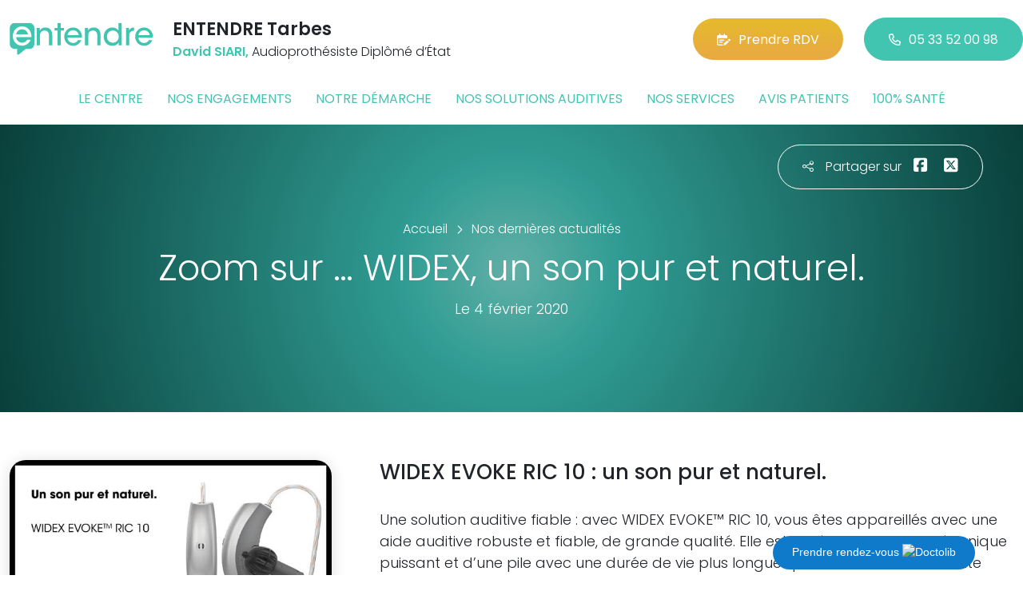

--- FILE ---
content_type: text/html; charset=utf-8
request_url: https://www.entendre-tarbes.fr/actualites/7822/zoom-sur-widex-un-son-pur-et-naturel
body_size: 6213
content:

<!DOCTYPE html>
<html lang="fr-FR">
<head>
    <meta http-equiv="Content-Type" content="text/html; charset=utf-8" />
    <meta http-equiv="X-UA-Compatible" content="IE=edge">
    <meta name="viewport" content="width=device-width, initial-scale=1.0">
    
    <title>Zoom sur … WIDEX, un son pur et naturel.</title>
    <meta name="description" content="WIDEX EVOKE RIC 10 : un son pur et naturel.">
    <meta name="robots" content="index,follow" />
        <link rel="canonical" href="https://www.entendre-tarbes.fr/actualites/7822/zoom-sur-widex-un-son-pur-et-naturel">
    <meta name="we-ver" content="2">
    <meta property="og:locale" content="fr_FR" />
    <meta property="og:type" content="website" />
    <meta property="og:title" content="Zoom sur … WIDEX, un son pur et naturel." />
    <meta property="og:description" content="WIDEX EVOKE RIC 10 : un son pur et naturel." />
    <meta property="og:url" content="https://www.entendre-tarbes.fr/actualites/7822/zoom-sur-widex-un-son-pur-et-naturel" />
    <meta property="og:image" content="https://www.entendre-tarbes.fr/docs/moduledatas/1/7entendre-actualite-widex-min.jpg" />
    <meta property="og:site_name" content="ENTENDRE Tarbes" />
    <meta name="twitter:card" content="summary" />
    <meta name="twitter:title" content="Zoom sur … WIDEX, un son pur et naturel." />
    <meta name="twitter:description" content="WIDEX EVOKE RIC 10 : un son pur et naturel." />
    <meta name="twitter:image" content="https://www.entendre-tarbes.fr/docs/moduledatas/1/7entendre-actualite-widex-min.jpg" />
    <meta name="theme-color" content="#41C4B0">
    <meta name="apple-mobile-web-app-capable" content="yes">
    <meta name="apple-mobile-web-app-status-bar-style" content="#41C4B0">
            <meta name="google-site-verification" content="cwMLupODLpYOwWtBeNV-tJXKoofaN5mEWALOT03K-EE" />
    
    <link rel="stylesheet" href="https://cdn.scripts.tools/fontawesome/6x/css/all.min.css">
    <link rel="stylesheet" href="//fonts.googleapis.com/css?family=Open+Sans:300,400,600,800" />
    <link href="/front/css/v53?v=d3rBljz5_WcxF9f30WWK9g9bBzKHDa0cvFdOblpcQaA1" rel="stylesheet"/>

            <link href="/docs/templates/31/style.css" rel="stylesheet" />


        <link rel="icon" href="https://www.entendre-tarbes.fr/docs/templates/31/favicon.ico">
    

    <meta name="format-detection" content="telephone=no">
    
    
<script type="application/ld+json">
    {"@context":"http://schema.org","@type":"LocalBusiness","@id":"https://www.entendre-tarbes.fr","image":["https://www.entendre-tarbes.fr/docs/abonnements/15/entendre-tarbes-audition-oticon-phonak-bearn-bigorre-hautes-pyrenees-appareils-autitifs-siari-moreau-audioprothesiste-2.jpg","https://www.entendre-tarbes.fr/docs/abonnements/15/entendre-tarbes-audition-oticon-phonak-bearn-bigorre-hautes-pyrenees-appareils-autitifs-siari-moreau-audioprothesiste-3.jpg","https://www.entendre-tarbes.fr/docs/abonnements/15/entendre-tarbes-audition-oticon-phonak-bearn-bigorre-hautes-pyrenees-appareils-autitifs-siari-moreau-audioprothesiste-4.jpg","https://www.entendre-tarbes.fr/docs/abonnements/15/entendre-tarbes-audition-oticon-phonak-bearn-bigorre-hautes-pyrenees-appareils-autitifs-siari-moreau-audioprothesiste-5.jpg","https://www.entendre-tarbes.fr/docs/abonnements/15/entendre-tarbes-audioprothesistes-min.jpg"],"logo":"https://www.entendre-tarbes.fr/docs/projets/15/logo-entendre-1.png","name":"ENTENDRE Tarbes","address":{"@type":"PostalAddress","streetAddress":"8, Boulevard Lacaussade","addressLocality":"Tarbes","addressRegion":"Occitanie","postalCode":"65000","addressCountry":"FR"},"sameAs":["https://www.facebook.com/lesaudioprothesistesentendre/","https://www.youtube.com/channel/UCqDr-Dkm0BVlCkjCqfMWiAA","https://www.instagram.com/entendreofficiel/"],"geo":{"@type":"GeoCoordinates","latitude":"43.2355304","longitude":"0.0546259"},"url":"https://www.entendre-tarbes.fr","telephone":"0533520098","openingHoursSpecification":[{"@type":"OpeningHoursSpecification","dayOfWeek":"Monday","opens":"09:00","closes":"12:00"},{"@type":"OpeningHoursSpecification","dayOfWeek":"Monday","opens":"14:00","closes":"18:00"},{"@type":"OpeningHoursSpecification","dayOfWeek":"Tuesday","opens":"09:00","closes":"12:00"},{"@type":"OpeningHoursSpecification","dayOfWeek":"Tuesday","opens":"14:00","closes":"18:00"},{"@type":"OpeningHoursSpecification","dayOfWeek":"Wednesday","opens":"09:00","closes":"12:00"},{"@type":"OpeningHoursSpecification","dayOfWeek":"Wednesday","opens":"14:00","closes":"18:00"},{"@type":"OpeningHoursSpecification","dayOfWeek":"Thursday","opens":"09:00","closes":"12:00"},{"@type":"OpeningHoursSpecification","dayOfWeek":"Thursday","opens":"14:00","closes":"18:00"},{"@type":"OpeningHoursSpecification","dayOfWeek":"Friday","opens":"09:00","closes":"12:00"},{"@type":"OpeningHoursSpecification","dayOfWeek":"Friday","opens":"14:00","closes":"18:00"}]}
</script>



        <script>
        var _paq = window._paq = window._paq || [];
        _paq.push(['trackPageView']);
        _paq.push(['enableLinkTracking']);
        (function () {
            var u = "https://data.web-enseignes.com/";
            _paq.push(['setTrackerUrl', u + 'matomo.php']);
            _paq.push(['setSiteId', '1178']);
            _paq.push(['addTracker', u + 'matomo.php', '766']);
            _paq.push(['HeatmapSessionRecording::disable']);

            var d = document, g = d.createElement('script'), s = d.getElementsByTagName('script')[0];
            g.async = true; g.src = u + 'matomo.js'; s.parentNode.insertBefore(g, s);
        })();
        </script>
</head>
<body id="body-actualites">
    
    <div class="is-wrapper">
        <header>
 <a href="#" id="back-to-top"> <i class="far fa-chevron-up" aria-hidden="true"> </i> </a>  <a href="https://www.doctolib.fr/centre-auditif/tarbes/entendre-tarbes?utm_campaign=website-button&amp;utm_source=entendre-tarbes-website-button&amp;utm_medium=referral&amp;utm_content=withoutpreview-blue-floating-bottom-right&amp;utm_term=entendre-tarbes" class="btn-doctolib" target="_blank">Prendre rendez-vous <img src="https://pro.doctolib.fr/external_button/doctolib-white-transparent.png" alt="Doctolib"/></a> <div class="max-width text-center text-lg-start"><div class="container-fluid"><div class="row align-items-center"><div class="col-lg-auto"><div class="mobile-fixed"> <a href="/"" title="Retour à l'accueil"><img src="/docs/templates/31/logo-entendre.svg" alt="Logo Entendre"/></a></div></div><div class="col-lg"><p class="title">ENTENDRE Tarbes</p><p class="team"><span>David SIARI,</span> Audioproth&#233;siste Dipl&#244;m&#233; d’&#201;tat </p></div><div class="col-lg-auto p-lg-0"><a href="https://www.entendre.com/rdv_en_ligne/connexion_ou_inscription/tarbes?utm_source=web-enseignes&amp;utm_medium=site-local&amp;utm_campaign=prise-RDV" class="btn btn-cta" target="_blank" data-event="Clic_formulaire_RDV" data-conversion="gztfCNOytOADEIv62oED"><i class="fa-regular fa-calendar-lines-pen"></i>Prendre RDV</a> <a href="tel:0533520098" class="btn btn-default d-none d-lg-inline-block" data-event="Appels_Desktop" data-conversion="uZGFCLibtOADEIv62oED"><i class="fa-regular fa-phone"></i>05 33 52 00 98</a> <a href="tel:0533520098" class="d-lg-none tel-mobile" data-event="Appels_Mobile" data-conversion="uZGFCLibtOADEIv62oED"><i class="fa-regular fa-phone"></i></a></div></div><button class="navbar-toggler d-lg-none" type="button" data-toggle="collapse" data-target="#navbarNavDropdown" aria-controls="navbarNavDropdown" aria-expanded="false" aria-label="Toggle navigation"> <i class="fa-regular fa-bars"></i> </button></div></div>            

<nav class="navbar navbar-expand-lg navbar-perso bg-perso ">



    <button class="navbar-toggler" type="button" data-toggle="collapse" data-target="#navbarNavDropdown" aria-controls="navbarNavDropdown" aria-expanded="false" aria-label="Toggle navigation">
        <span class="navbar-toggler-icon"></span>
    </button>
    <div class="collapse navbar-collapse justify-content-center" id="navbarNavDropdown">
        <ul class="navbar-nav">

                    <li class="nav-item "><a class="nav-link" href="/le-centre" >Le centre</a></li>
                    <li class="nav-item "><a class="nav-link" href="/nos-engagements" >Nos engagements</a></li>
                    <li class="nav-item "><a class="nav-link" href="/notre-demarche" >Notre d&#233;marche</a></li>
                    <li class="nav-item "><a class="nav-link" href="/nos-solutions-auditives" >Nos solutions auditives</a></li>
                    <li class="nav-item "><a class="nav-link" href="/nos-services" >Nos services</a></li>
                    <li class="nav-item "><a class="nav-link" href="/avis-patients" >Avis patients</a></li>
                    <li class="nav-item "><a class="nav-link" href="/100-pour-cent-sante" >100% sant&#233;</a></li>
        </ul>
    </div>
</nav>
        </header>
<article itemscope itemtype="https://schema.org/BlogPosting"><section><div class="outer-max-width"><div class="entete-page detail gradient-vert-radial"><div class="share"><p><i class="fa-light fa-share-nodes"></i>Partager sur</p><a href="javascript:window.open("https://www.facebook.com/sharer/sharer.php?u=https%3a%2f%2fwww.entendre-tarbes.fr%2factualites%2f7822%2fzoom-sur-widex-un-son-pur-et-naturel", "facebook", "width=600,height=400");" data-event="Partage_Facebook"><i class="fa-brands fa-square-facebook"></i></a> <a href="javascript:window.open("https://twitter.com/intent/tweet?url=https%3a%2f%2fwww.entendre-tarbes.fr%2factualites%2f7822%2fzoom-sur-widex-un-son-pur-et-naturel", "twitter", "width=600,height=450");" data-event="Partage_Twitter"><i class="fa-brands fa-square-x-twitter"></i></a></div><div class="max-width"><div class="content"><ol itemscope="" itemtype="https://schema.org/BreadcrumbList" class="fil-ariane"><li itemprop="itemListElement" itemscope="" itemtype="https://schema.org/ListItem"> <a itemprop="item" href="/"><span itemprop="name">Accueil</span></a><meta itemprop="position" content="1" /></li><li itemprop="itemListElement" itemscope="" itemtype="https://schema.org/ListItem"> <a itemprop="item" href="/actualites"><span itemprop="name">Nos dernières actualités</span></a><meta itemprop="position" content="2" /></li></ol><h1 itemprop="headline">Zoom sur … WIDEX, un son pur et naturel.</h1><p class="date">Le 4 février 2020</p></div></div></div></div></section><section><div class="outer-max-width"><div class="detail-actualite"><div class="max-width"><div class="container-fluid"><div class="row anim-block transition"><div class="col-lg-4"> <a href="/images/0/0/docs/moduledatas/1/7entendre-actualite-widex-min.jpg" class="diaporama" data-gallery> <img alt="Zoom sur … WIDEX, un son pur et naturel." itemprop="image" class="radius-border shadow-border" title="Zoom sur … WIDEX, un son pur et naturel." src="/images/800/600/docs/moduledatas/1/7entendre-actualite-widex-min.jpg" loading="lazy" /> </a></div><div class="ps-lg-5 col-lg-8 mt-3 mt-lg-0"><h2 itemprop="description">WIDEX EVOKE RIC 10 : un son pur et naturel.</h2><div class="resume" itemprop="articleBody"> Une solution auditive fiable : avec WIDEX EVOKE™ RIC 10, vous êtes appareillés avec une aide auditive robuste et fiable, de grande qualité. Elle est dotée d’un design mécanique puissant et d’une pile avec une durée de vie plus longue que toute autre dans cette catégorie.    <br />
Faire confiance à WIDEX EVOKE RIC 10 c’est s’offrir la meilleure audition possible, jour après jour.<br />
<br />
Un son pur et naturel : Offrant une automatisation intelligente sans jamais compromettre le son, WIDEX EVOKE RIC 10 propose le son pur et naturel de WIDEX EVOKE et offre une expérience d’écoute homogène et confortable.<br />
<br />
 </div></div><div class="col-12 mt-5"> <a href="/actualites" class="btn btn-default-alt"> <i class="fa-regular fa-chevron-left"></i>Retour à la liste </a> <span itemprop="author" itemscope itemtype="https://schema.org/Organization"><meta itemprop="name" content="ENTENDRE Tarbes"><meta itemprop="url" content="https://www.entendre-tarbes.fr"> </span><meta itemprop="url" content="https://www.entendre-tarbes.fr/actualites/7822/zoom-sur-widex-un-son-pur-et-naturel" /><meta itemprop="mainEntityOfPage" content="https://www.entendre-tarbes.fr/actualites/7822/zoom-sur-widex-un-son-pur-et-naturel"/></div></div></div></div></div></div></section></article>        <footer>
<div class="max-width text-center text-md-start"><div class="container-fluid"><div class="nav-footer"><ul><li><a href="/">Accueil</a></li><li><a href="/nos-partenaires">Nos partenaires</a></li><li><a href="/nos-marques">Nos marques</a></li><li><a href="/actualites">Nos actualités</a></li><li><a href="/nos-videos">Nos interviews vidéo</a></li><li><a href="/faq">FAQ</a></li><li><a href="/contact" data-event="Clic_formulaire_Contact" data-conversion="Wk_NCPHD_t8DEIv62oED">Contact</a></li><li><a href="/mentions-legales">Mentions légales</a></li><li><a href="https://www.entendre.com/?utm_source=Sites-centres-Entendre&utm_medium=Footer&utm_term=WE-Entendre-com" target="_blank">Entendre.com</a></li><li><a href="https://www.entendre.com/trouver_centre?utm_source=Sites-centres-Entendre&utm_medium=Footer&utm_term=WE-Le-reseau" target="_blank">Le réseau</a></li></ul></div><div class="info-footer"><div class="row align-items-center"><div class="col-md-auto"> <img src="/docs/templates/31/logo-entendre.svg" alt="Logo Entendre" loading="lazy"/></div><div class="col-md"><h2>ENTENDRE Tarbes</h2><p class="adresse"> 8, Boulevard Lacaussade&nbsp;, 65000 &nbsp;Tarbes</p></div><div class="col-md-auto"><div class="reseau"> 
    <a href="https://www.facebook.com/lesaudioprothesistesentendre/" class="facebook" data-event="Lien_Facebook" data-gtag="{'category':'Facebook'}" target="_blank"><i class="fab fa-facebook-f"></i></a>

    <a href="https://www.linkedin.com/company/les-audioproth&#233;sistes-entendre/" class="linkedin" data-event="Lien_LinkedIn" data-gtag="{'category':'LinkedIn'}" target="_blank"><i class="fab fa-linkedin-in"></i></a>

    <a href="https://www.youtube.com/channel/UCqDr-Dkm0BVlCkjCqfMWiAA" class="youtube" data-event="Lien_Youtube" data-gtag="{'category':'Youtube'}" target="_blank"><i class="fab fa-youtube"></i></a>


    <a href="https://www.instagram.com/entendreofficiel/" class="instagram" data-event="Lien_Instagram" data-gtag="{'category':'Instagram'}" target="_blank"><i class="fab fa-instagram"></i></a>



</div></div></div></div><div class="chalandise"><h3>Le centre ENTENDRE Tarbes (65000) est proche de :</h3><p>    65000 Tarbes, 65320 Bord&#232;res-sur-l&#39;&#201;chez, 65800 Aureilhan, 65310 Laloub&#232;re, 65600 S&#233;m&#233;ac, 65310 Odos, 65420 Ibos, 65290 Juillan, 65430 Soues, 65460 Bours, 65310 Horgues, 65490 Oursbelille, 65380 Azereix, 65600 Sarrouilles, 65460 Bazet, 65360 Salles-Adour, 65690 Barbazan-Debat, 65350 Boulin, 65360 Mom&#232;res, 65290 Louey, 65800 Orleix, 65320 Pintac, 65350 Lizos, 65350 Ol&#233;ac-Debat, 65380 Hibarette, 65390 Aurensan, 65320 Gayan, 65360 Allier, 65380 Lanne, 65320 Lagarde
</p></div></div></div><div class="copyright-footer"><a href="https://www.web-enseignes.com/?utm_source=Sites-centres-Entendre&utm_medium=Footer&utm_campaign=entendre-tarbes" target="_blank">Réalisé par Web Enseignes</a> - Copyright 2026&nbsp;ENTENDRE Tarbes</div>            
            <div class="copyright">Copyright 2026 ENTENDRE Tarbes</div>
            
        </footer>
    </div>

    <script>
        var jsonParams = {"GoogleGA4Code":"","GoogleAwCode":"","GoogleAwCodeConversion":"","GoogleAwCodeTelClick":"","GoogleAwCodeTelReplace":"","TelephoneAuto":"05 33 52 00 98","ProjetGoogleGA4Code":"","ProjetGoogleAwCode":"AW-808893707","CookieText":"","FacebookCode":"","IsGoogleAnalyticsActive":false,"AxeptioIsActive":"1","AxeptioId":"5faa50f281786c1cd93e4ce6","AxeptioCookiesVersion":"entendre-base"};
        function initMap() { };
    </script>
    <script defer src="/front/js/v53?v=LLlBxfexh7eK6KFj-7qg2MEyIj5dlSrUQ96vbxirJSU1" ></script>


    

    <script defer src="https://maps.googleapis.com/maps/api/js?key=AIzaSyCP1z1FXWrpuwafctRyUCx2vStQ8UKn5RA&amp;language=fr&amp;v=3&amp;libraries=geometry,places&amp;callback=initMap"></script>


<script defer src="/docs/templates/31/script-1.js" ></script>





    




    <div id="loading" class="dark-bg" style="display:none;">
        <div class="animation">
            <div class="un"></div>
            <div class="deux"></div>
            <div class="trois"></div>
            <p>Envoi en cours</p>
        </div>
    </div>
    <div id="blueimp-gallery" class="blueimp-gallery blueimp-gallery-controls">
        <div class="slides"></div>
        <span class="title"></span>
        <a class="prev">‹</a>
        <a class="next">›</a>
        <a class="close">×</a>
        <a class="play-pause"></a>
        <ol class="indicator"></ol>
    </div>
</body>
</html>